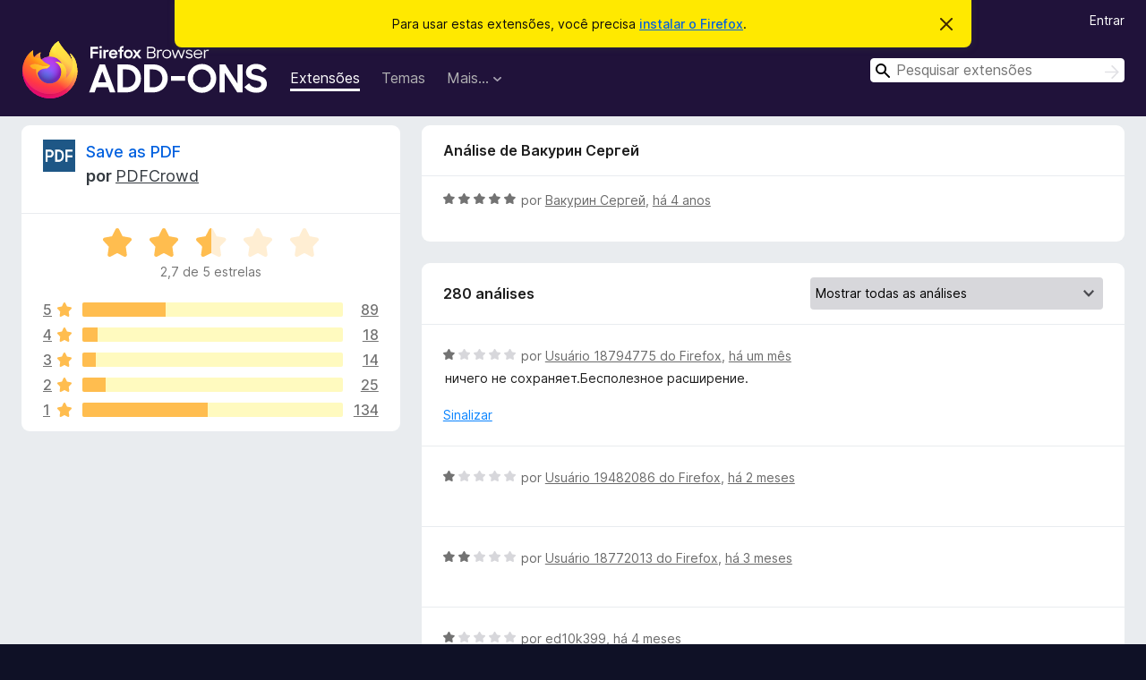

--- FILE ---
content_type: text/html; charset=utf-8
request_url: https://addons.mozilla.org/pt-BR/firefox/addon/save-as-pdf/reviews/1822028/?utm_content=search&utm_medium=referral&utm_source=addons.mozilla.org
body_size: 10078
content:
<!DOCTYPE html>
<html lang="pt-BR" dir="ltr"><head><title data-react-helmet="true">Análises de Save as PDF – Extensões para o Firefox (pt-BR)</title><meta charSet="utf-8"/><meta name="viewport" content="width=device-width, initial-scale=1"/><link href="/static-frontend/Inter-roman-subset-en_de_fr_ru_es_pt_pl_it.var.2ce5ad921c3602b1e5370b3c86033681.woff2" crossorigin="anonymous" rel="preload" as="font" type="font/woff2"/><link href="/static-frontend/amo-2c9b371cc4de1aad916e.css" integrity="sha512-xpIl0TE0BdHR7KIMx6yfLd2kiIdWqrmXT81oEQ2j3ierwSeZB5WzmlhM7zJEHvI5XqPZYwMlGu/Pk0f13trpzQ==" crossorigin="anonymous" rel="stylesheet" type="text/css"/><meta data-react-helmet="true" name="description" content="Análises e avaliações do Save as PDF. Descubra o que os outros usuários pensam sobre o Save as PDF e adicione esta extensão ao seu navegador Firefox."/><meta data-react-helmet="true" name="robots" content="noindex, follow"/><link rel="shortcut icon" href="/favicon.ico?v=3"/><link data-react-helmet="true" title="Extensões do Firefox" rel="search" type="application/opensearchdescription+xml" href="/pt-BR/firefox/opensearch.xml"/></head><body><div id="react-view"><div class="Page-amo"><header class="Header"><div class="Notice Notice-warning GetFirefoxBanner Notice-dismissible"><div class="Notice-icon"></div><div class="Notice-column"><div class="Notice-content"><p class="Notice-text"><span class="GetFirefoxBanner-content">Para usar estas extensões, você precisa <a class="Button Button--none GetFirefoxBanner-button" href="https://www.mozilla.org/firefox/download/thanks/?s=direct&amp;utm_campaign=amo-fx-cta&amp;utm_content=banner-download-button&amp;utm_medium=referral&amp;utm_source=addons.mozilla.org">instalar o Firefox</a>.</span></p></div></div><div class="Notice-dismisser"><button class="Button Button--none Notice-dismisser-button" type="submit"><span class="Icon Icon-inline-content IconXMark Notice-dismisser-icon"><span class="visually-hidden">Descartar este aviso</span><svg class="IconXMark-svg" version="1.1" xmlns="http://www.w3.org/2000/svg" xmlns:xlink="http://www.w3.org/1999/xlink"><g class="IconXMark-path" transform="translate(-1.000000, -1.000000)" fill="#0C0C0D"><path d="M1.293,2.707 C1.03304342,2.45592553 0.928787403,2.08412211 1.02030284,1.73449268 C1.11181828,1.38486324 1.38486324,1.11181828 1.73449268,1.02030284 C2.08412211,0.928787403 2.45592553,1.03304342 2.707,1.293 L8,6.586 L13.293,1.293 C13.5440745,1.03304342 13.9158779,0.928787403 14.2655073,1.02030284 C14.6151368,1.11181828 14.8881817,1.38486324 14.9796972,1.73449268 C15.0712126,2.08412211 14.9669566,2.45592553 14.707,2.707 L9.414,8 L14.707,13.293 C15.0859722,13.6853789 15.0805524,14.3090848 14.6948186,14.6948186 C14.3090848,15.0805524 13.6853789,15.0859722 13.293,14.707 L8,9.414 L2.707,14.707 C2.31462111,15.0859722 1.69091522,15.0805524 1.30518142,14.6948186 C0.919447626,14.3090848 0.91402779,13.6853789 1.293,13.293 L6.586,8 L1.293,2.707 Z"></path></g></svg></span></button></div></div><div class="Header-wrapper"><div class="Header-content"><a class="Header-title" href="/pt-BR/firefox/"><span class="visually-hidden">Extensões do Navegador Firefox</span></a></div><ul class="SectionLinks Header-SectionLinks"><li><a class="SectionLinks-link SectionLinks-link-extension SectionLinks-link--active" href="/pt-BR/firefox/extensions/">Extensões</a></li><li><a class="SectionLinks-link SectionLinks-link-theme" href="/pt-BR/firefox/themes/">Temas</a></li><li><div class="DropdownMenu SectionLinks-link SectionLinks-dropdown"><button class="DropdownMenu-button" title="Mais…" type="button" aria-haspopup="true"><span class="DropdownMenu-button-text">Mais…</span><span class="Icon Icon-inverted-caret"></span></button><ul class="DropdownMenu-items" aria-hidden="true" aria-label="submenu"><li class="DropdownMenuItem DropdownMenuItem-section SectionLinks-subheader">Firefox</li><li class="DropdownMenuItem DropdownMenuItem-link"><a class="SectionLinks-dropdownlink" href="/pt-BR/firefox/language-tools/">Dicionários e Pacotes de Idioma</a></li><li class="DropdownMenuItem DropdownMenuItem-section SectionLinks-subheader">Outros navegadores</li><li class="DropdownMenuItem DropdownMenuItem-link"><a class="SectionLinks-clientApp-android" data-clientapp="android" href="/pt-BR/android/">Extensões para Android</a></li></ul></div></li></ul><div class="Header-user-and-external-links"><a class="Button Button--none Header-authenticate-button Header-button Button--micro" href="#login">Entrar</a></div><form action="/pt-BR/firefox/search/" class="SearchForm Header-search-form Header-search-form--desktop" method="GET" data-no-csrf="true" role="search"><div class="AutoSearchInput"><label class="AutoSearchInput-label visually-hidden" for="AutoSearchInput-q">Pesquisar</label><div class="AutoSearchInput-search-box"><span class="Icon Icon-magnifying-glass AutoSearchInput-icon-magnifying-glass"></span><div role="combobox" aria-haspopup="listbox" aria-owns="react-autowhatever-1" aria-expanded="false"><input type="search" autoComplete="off" aria-autocomplete="list" aria-controls="react-autowhatever-1" class="AutoSearchInput-query" id="AutoSearchInput-q" maxLength="100" minLength="2" name="q" placeholder="Pesquisar extensões" value=""/><div id="react-autowhatever-1" role="listbox"></div></div><button class="AutoSearchInput-submit-button" type="submit"><span class="visually-hidden">Pesquisar</span><span class="Icon Icon-arrow"></span></button></div></div></form></div></header><div class="Page-content"><div class="Page Page-not-homepage"><div class="AppBanner"></div><div class="AddonReviewList AddonReviewList--extension"><section class="Card AddonSummaryCard Card--no-footer"><header class="Card-header"><div class="Card-header-text"><div class="AddonSummaryCard-header"><div class="AddonSummaryCard-header-icon"><a href="/pt-BR/firefox/addon/save-as-pdf/?utm_content=search&amp;utm_medium=referral&amp;utm_source=addons.mozilla.org"><img class="AddonSummaryCard-header-icon-image" src="https://addons.mozilla.org/user-media/addon_icons/220/220850-64.png?modified=43683b68" alt="Ícone da extensão"/></a></div><div class="AddonSummaryCard-header-text"><h1 class="visually-hidden">Análises de Save as PDF</h1><h1 class="AddonTitle"><a href="/pt-BR/firefox/addon/save-as-pdf/?utm_content=search&amp;utm_medium=referral&amp;utm_source=addons.mozilla.org">Save as PDF</a><span class="AddonTitle-author"> <!-- -->por<!-- --> <a href="/pt-BR/firefox/user/5437803/">PDFCrowd</a></span></h1></div></div></div></header><div class="Card-contents"><div class="AddonSummaryCard-overallRatingStars"><div class="Rating Rating--large Rating--yellowStars" title="Avaliado em 2,7 de 5"><div class="Rating-star Rating-rating-1 Rating-selected-star" title="Avaliado em 2,7 de 5"></div><div class="Rating-star Rating-rating-2 Rating-selected-star" title="Avaliado em 2,7 de 5"></div><div class="Rating-star Rating-rating-3 Rating-half-star" title="Avaliado em 2,7 de 5"></div><div class="Rating-star Rating-rating-4" title="Avaliado em 2,7 de 5"></div><div class="Rating-star Rating-rating-5" title="Avaliado em 2,7 de 5"></div><span class="visually-hidden">Avaliado em 2,7 de 5</span></div><div class="AddonSummaryCard-addonAverage">2,7 de 5 estrelas</div></div><div class="RatingsByStar"><div class="RatingsByStar-graph"><a class="RatingsByStar-row" rel="nofollow" title="Ler todas as 89 avaliações de cinco estrelas" href="/pt-BR/firefox/addon/save-as-pdf/reviews/?score=5&amp;utm_content=search&amp;utm_medium=referral&amp;utm_source=addons.mozilla.org"><div class="RatingsByStar-star">5<span class="Icon Icon-star-yellow"></span></div></a><a class="RatingsByStar-row" rel="nofollow" title="Ler todas as 89 avaliações de cinco estrelas" href="/pt-BR/firefox/addon/save-as-pdf/reviews/?score=5&amp;utm_content=search&amp;utm_medium=referral&amp;utm_source=addons.mozilla.org"><div class="RatingsByStar-barContainer"><div class="RatingsByStar-bar RatingsByStar-barFrame"><div class="RatingsByStar-bar RatingsByStar-barValue RatingsByStar-barValue--32pct RatingsByStar-partialBar"></div></div></div></a><a class="RatingsByStar-row" rel="nofollow" title="Ler todas as 89 avaliações de cinco estrelas" href="/pt-BR/firefox/addon/save-as-pdf/reviews/?score=5&amp;utm_content=search&amp;utm_medium=referral&amp;utm_source=addons.mozilla.org"><div class="RatingsByStar-count">89</div></a><a class="RatingsByStar-row" rel="nofollow" title="Ler todas as 18 avaliações de quatro estrelas" href="/pt-BR/firefox/addon/save-as-pdf/reviews/?score=4&amp;utm_content=search&amp;utm_medium=referral&amp;utm_source=addons.mozilla.org"><div class="RatingsByStar-star">4<span class="Icon Icon-star-yellow"></span></div></a><a class="RatingsByStar-row" rel="nofollow" title="Ler todas as 18 avaliações de quatro estrelas" href="/pt-BR/firefox/addon/save-as-pdf/reviews/?score=4&amp;utm_content=search&amp;utm_medium=referral&amp;utm_source=addons.mozilla.org"><div class="RatingsByStar-barContainer"><div class="RatingsByStar-bar RatingsByStar-barFrame"><div class="RatingsByStar-bar RatingsByStar-barValue RatingsByStar-barValue--6pct RatingsByStar-partialBar"></div></div></div></a><a class="RatingsByStar-row" rel="nofollow" title="Ler todas as 18 avaliações de quatro estrelas" href="/pt-BR/firefox/addon/save-as-pdf/reviews/?score=4&amp;utm_content=search&amp;utm_medium=referral&amp;utm_source=addons.mozilla.org"><div class="RatingsByStar-count">18</div></a><a class="RatingsByStar-row" rel="nofollow" title="Ler todas as 14 avaliações de três estrelas" href="/pt-BR/firefox/addon/save-as-pdf/reviews/?score=3&amp;utm_content=search&amp;utm_medium=referral&amp;utm_source=addons.mozilla.org"><div class="RatingsByStar-star">3<span class="Icon Icon-star-yellow"></span></div></a><a class="RatingsByStar-row" rel="nofollow" title="Ler todas as 14 avaliações de três estrelas" href="/pt-BR/firefox/addon/save-as-pdf/reviews/?score=3&amp;utm_content=search&amp;utm_medium=referral&amp;utm_source=addons.mozilla.org"><div class="RatingsByStar-barContainer"><div class="RatingsByStar-bar RatingsByStar-barFrame"><div class="RatingsByStar-bar RatingsByStar-barValue RatingsByStar-barValue--5pct RatingsByStar-partialBar"></div></div></div></a><a class="RatingsByStar-row" rel="nofollow" title="Ler todas as 14 avaliações de três estrelas" href="/pt-BR/firefox/addon/save-as-pdf/reviews/?score=3&amp;utm_content=search&amp;utm_medium=referral&amp;utm_source=addons.mozilla.org"><div class="RatingsByStar-count">14</div></a><a class="RatingsByStar-row" rel="nofollow" title="Ler todas as 25 avaliações de duas estrelas" href="/pt-BR/firefox/addon/save-as-pdf/reviews/?score=2&amp;utm_content=search&amp;utm_medium=referral&amp;utm_source=addons.mozilla.org"><div class="RatingsByStar-star">2<span class="Icon Icon-star-yellow"></span></div></a><a class="RatingsByStar-row" rel="nofollow" title="Ler todas as 25 avaliações de duas estrelas" href="/pt-BR/firefox/addon/save-as-pdf/reviews/?score=2&amp;utm_content=search&amp;utm_medium=referral&amp;utm_source=addons.mozilla.org"><div class="RatingsByStar-barContainer"><div class="RatingsByStar-bar RatingsByStar-barFrame"><div class="RatingsByStar-bar RatingsByStar-barValue RatingsByStar-barValue--9pct RatingsByStar-partialBar"></div></div></div></a><a class="RatingsByStar-row" rel="nofollow" title="Ler todas as 25 avaliações de duas estrelas" href="/pt-BR/firefox/addon/save-as-pdf/reviews/?score=2&amp;utm_content=search&amp;utm_medium=referral&amp;utm_source=addons.mozilla.org"><div class="RatingsByStar-count">25</div></a><a class="RatingsByStar-row" rel="nofollow" title="Ler todas as 134 avaliações de uma estrela" href="/pt-BR/firefox/addon/save-as-pdf/reviews/?score=1&amp;utm_content=search&amp;utm_medium=referral&amp;utm_source=addons.mozilla.org"><div class="RatingsByStar-star">1<span class="Icon Icon-star-yellow"></span></div></a><a class="RatingsByStar-row" rel="nofollow" title="Ler todas as 134 avaliações de uma estrela" href="/pt-BR/firefox/addon/save-as-pdf/reviews/?score=1&amp;utm_content=search&amp;utm_medium=referral&amp;utm_source=addons.mozilla.org"><div class="RatingsByStar-barContainer"><div class="RatingsByStar-bar RatingsByStar-barFrame"><div class="RatingsByStar-bar RatingsByStar-barValue RatingsByStar-barValue--48pct RatingsByStar-partialBar"></div></div></div></a><a class="RatingsByStar-row" rel="nofollow" title="Ler todas as 134 avaliações de uma estrela" href="/pt-BR/firefox/addon/save-as-pdf/reviews/?score=1&amp;utm_content=search&amp;utm_medium=referral&amp;utm_source=addons.mozilla.org"><div class="RatingsByStar-count">134</div></a></div></div></div></section><div class="AddonReviewList-reviews"><div class="FeaturedAddonReview"><section class="Card FeaturedAddonReview-card Card--no-footer"><header class="Card-header"><div class="Card-header-text">Análise de Вакурин Сергей</div></header><div class="Card-contents"><div class="AddonReviewCard AddonReviewCard-ratingOnly AddonReviewCard-viewOnly"><div class="AddonReviewCard-container"><div class="UserReview"><div class="UserReview-byLine"><div class="Rating Rating--small" title="Avaliado em 5 de 5"><div class="Rating-star Rating-rating-1 Rating-selected-star" title="Avaliado em 5 de 5"></div><div class="Rating-star Rating-rating-2 Rating-selected-star" title="Avaliado em 5 de 5"></div><div class="Rating-star Rating-rating-3 Rating-selected-star" title="Avaliado em 5 de 5"></div><div class="Rating-star Rating-rating-4 Rating-selected-star" title="Avaliado em 5 de 5"></div><div class="Rating-star Rating-rating-5 Rating-selected-star" title="Avaliado em 5 de 5"></div><span class="visually-hidden">Avaliado em 5 de 5</span></div><span class="AddonReviewCard-authorByLine">por <a href="/pt-BR/firefox/user/15617099/">Вакурин Сергей</a>, <a title="24 de mar de 2022 às 08:48" href="/pt-BR/firefox/addon/save-as-pdf/reviews/1822028/?utm_content=search&amp;utm_medium=referral&amp;utm_source=addons.mozilla.org">há 4 anos</a></span></div><section class="Card ShowMoreCard UserReview-body UserReview-emptyBody ShowMoreCard--expanded Card--no-style Card--no-header Card--no-footer"><div class="Card-contents"><div class="ShowMoreCard-contents"><div></div></div></div></section><div class="AddonReviewCard-allControls"></div></div></div></div></div></section></div><section class="Card CardList AddonReviewList-reviews-listing"><header class="Card-header"><div class="Card-header-text"><div class="AddonReviewList-cardListHeader"><div class="AddonReviewList-reviewCount">280 análises</div><div class="AddonReviewList-filterByScore"><select class="Select AddonReviewList-filterByScoreSelector"><option value="SHOW_ALL_REVIEWS" selected="">Mostrar todas as análises</option><option value="5">Mostrar somente análises de cinco estrelas</option><option value="4">Mostrar somente análises de quatro estrelas</option><option value="3">Mostrar somente análises de três estrelas</option><option value="2">Mostrar somente análises de duas estrelas</option><option value="1">Mostrar somente análises de uma estrela</option></select></div></div></div></header><div class="Card-contents"><ul><li><div class="AddonReviewCard AddonReviewCard-viewOnly"><div class="AddonReviewCard-container"><div class="UserReview"><div class="UserReview-byLine"><div class="Rating Rating--small" title="Avaliado em 1 de 5"><div class="Rating-star Rating-rating-1 Rating-selected-star" title="Avaliado em 1 de 5"></div><div class="Rating-star Rating-rating-2" title="Avaliado em 1 de 5"></div><div class="Rating-star Rating-rating-3" title="Avaliado em 1 de 5"></div><div class="Rating-star Rating-rating-4" title="Avaliado em 1 de 5"></div><div class="Rating-star Rating-rating-5" title="Avaliado em 1 de 5"></div><span class="visually-hidden">Avaliado em 1 de 5</span></div><span class="AddonReviewCard-authorByLine">por <a href="/pt-BR/firefox/user/18794775/">Usuário 18794775 do Firefox</a>, <a title="11 de dez de 2025 às 08:36" href="/pt-BR/firefox/addon/save-as-pdf/reviews/2542546/?utm_content=search&amp;utm_medium=referral&amp;utm_source=addons.mozilla.org">há um mês</a></span></div><section class="Card ShowMoreCard UserReview-body ShowMoreCard--expanded Card--no-style Card--no-header Card--no-footer"><div class="Card-contents"><div class="ShowMoreCard-contents"><div>ничего не сохраняет.Бесполезное расширение.</div></div></div></section><div class="AddonReviewCard-allControls"><div><button aria-describedby="flag-review-TooltipMenu" class="TooltipMenu-opener AddonReviewCard-control FlagReviewMenu-menu" title="Sinalizar esta análise" type="button">Sinalizar</button></div></div></div></div></div></li><li><div class="AddonReviewCard AddonReviewCard-ratingOnly AddonReviewCard-viewOnly"><div class="AddonReviewCard-container"><div class="UserReview"><div class="UserReview-byLine"><div class="Rating Rating--small" title="Avaliado em 1 de 5"><div class="Rating-star Rating-rating-1 Rating-selected-star" title="Avaliado em 1 de 5"></div><div class="Rating-star Rating-rating-2" title="Avaliado em 1 de 5"></div><div class="Rating-star Rating-rating-3" title="Avaliado em 1 de 5"></div><div class="Rating-star Rating-rating-4" title="Avaliado em 1 de 5"></div><div class="Rating-star Rating-rating-5" title="Avaliado em 1 de 5"></div><span class="visually-hidden">Avaliado em 1 de 5</span></div><span class="AddonReviewCard-authorByLine">por <a href="/pt-BR/firefox/user/19482086/">Usuário 19482086 do Firefox</a>, <a title="23 de nov de 2025 às 14:32" href="/pt-BR/firefox/addon/save-as-pdf/reviews/2537861/?utm_content=search&amp;utm_medium=referral&amp;utm_source=addons.mozilla.org">há 2 meses</a></span></div><section class="Card ShowMoreCard UserReview-body UserReview-emptyBody ShowMoreCard--expanded Card--no-style Card--no-header Card--no-footer"><div class="Card-contents"><div class="ShowMoreCard-contents"><div></div></div></div></section><div class="AddonReviewCard-allControls"></div></div></div></div></li><li><div class="AddonReviewCard AddonReviewCard-ratingOnly AddonReviewCard-viewOnly"><div class="AddonReviewCard-container"><div class="UserReview"><div class="UserReview-byLine"><div class="Rating Rating--small" title="Avaliado em 2 de 5"><div class="Rating-star Rating-rating-1 Rating-selected-star" title="Avaliado em 2 de 5"></div><div class="Rating-star Rating-rating-2 Rating-selected-star" title="Avaliado em 2 de 5"></div><div class="Rating-star Rating-rating-3" title="Avaliado em 2 de 5"></div><div class="Rating-star Rating-rating-4" title="Avaliado em 2 de 5"></div><div class="Rating-star Rating-rating-5" title="Avaliado em 2 de 5"></div><span class="visually-hidden">Avaliado em 2 de 5</span></div><span class="AddonReviewCard-authorByLine">por <a href="/pt-BR/firefox/user/18772013/">Usuário 18772013 do Firefox</a>, <a title="3 de nov de 2025 às 10:25" href="/pt-BR/firefox/addon/save-as-pdf/reviews/2532582/?utm_content=search&amp;utm_medium=referral&amp;utm_source=addons.mozilla.org">há 3 meses</a></span></div><section class="Card ShowMoreCard UserReview-body UserReview-emptyBody ShowMoreCard--expanded Card--no-style Card--no-header Card--no-footer"><div class="Card-contents"><div class="ShowMoreCard-contents"><div></div></div></div></section><div class="AddonReviewCard-allControls"></div></div></div></div></li><li><div class="AddonReviewCard AddonReviewCard-ratingOnly AddonReviewCard-viewOnly"><div class="AddonReviewCard-container"><div class="UserReview"><div class="UserReview-byLine"><div class="Rating Rating--small" title="Avaliado em 1 de 5"><div class="Rating-star Rating-rating-1 Rating-selected-star" title="Avaliado em 1 de 5"></div><div class="Rating-star Rating-rating-2" title="Avaliado em 1 de 5"></div><div class="Rating-star Rating-rating-3" title="Avaliado em 1 de 5"></div><div class="Rating-star Rating-rating-4" title="Avaliado em 1 de 5"></div><div class="Rating-star Rating-rating-5" title="Avaliado em 1 de 5"></div><span class="visually-hidden">Avaliado em 1 de 5</span></div><span class="AddonReviewCard-authorByLine">por <a href="/pt-BR/firefox/user/13405517/">ed10k399</a>, <a title="12 de set de 2025 às 02:15" href="/pt-BR/firefox/addon/save-as-pdf/reviews/2515813/?utm_content=search&amp;utm_medium=referral&amp;utm_source=addons.mozilla.org">há 4 meses</a></span></div><section class="Card ShowMoreCard UserReview-body UserReview-emptyBody ShowMoreCard--expanded Card--no-style Card--no-header Card--no-footer"><div class="Card-contents"><div class="ShowMoreCard-contents"><div></div></div></div></section><div class="AddonReviewCard-allControls"></div></div></div></div></li><li><div class="AddonReviewCard AddonReviewCard-viewOnly"><div class="AddonReviewCard-container"><div class="UserReview"><div class="UserReview-byLine"><div class="Rating Rating--small" title="Avaliado em 1 de 5"><div class="Rating-star Rating-rating-1 Rating-selected-star" title="Avaliado em 1 de 5"></div><div class="Rating-star Rating-rating-2" title="Avaliado em 1 de 5"></div><div class="Rating-star Rating-rating-3" title="Avaliado em 1 de 5"></div><div class="Rating-star Rating-rating-4" title="Avaliado em 1 de 5"></div><div class="Rating-star Rating-rating-5" title="Avaliado em 1 de 5"></div><span class="visually-hidden">Avaliado em 1 de 5</span></div><span class="AddonReviewCard-authorByLine">por <a href="/pt-BR/firefox/user/19080588/">Usuário 19080588 do Firefox</a>, <a title="23 de jun de 2025 às 16:40" href="/pt-BR/firefox/addon/save-as-pdf/reviews/2264867/?utm_content=search&amp;utm_medium=referral&amp;utm_source=addons.mozilla.org">há 7 meses</a></span></div><section class="Card ShowMoreCard UserReview-body ShowMoreCard--expanded Card--no-style Card--no-header Card--no-footer"><div class="Card-contents"><div class="ShowMoreCard-contents"><div>Includes AI garbage not mentioned on the page</div></div></div></section><div class="AddonReviewCard-allControls"><div><button aria-describedby="flag-review-TooltipMenu" class="TooltipMenu-opener AddonReviewCard-control FlagReviewMenu-menu" title="Sinalizar esta análise" type="button">Sinalizar</button></div></div></div></div></div></li><li><div class="AddonReviewCard AddonReviewCard-ratingOnly AddonReviewCard-viewOnly"><div class="AddonReviewCard-container"><div class="UserReview"><div class="UserReview-byLine"><div class="Rating Rating--small" title="Avaliado em 1 de 5"><div class="Rating-star Rating-rating-1 Rating-selected-star" title="Avaliado em 1 de 5"></div><div class="Rating-star Rating-rating-2" title="Avaliado em 1 de 5"></div><div class="Rating-star Rating-rating-3" title="Avaliado em 1 de 5"></div><div class="Rating-star Rating-rating-4" title="Avaliado em 1 de 5"></div><div class="Rating-star Rating-rating-5" title="Avaliado em 1 de 5"></div><span class="visually-hidden">Avaliado em 1 de 5</span></div><span class="AddonReviewCard-authorByLine">por <a href="/pt-BR/firefox/user/18654621/">M***</a>, <a title="12 de jun de 2025 às 16:57" href="/pt-BR/firefox/addon/save-as-pdf/reviews/2245369/?utm_content=search&amp;utm_medium=referral&amp;utm_source=addons.mozilla.org">há 7 meses</a></span></div><section class="Card ShowMoreCard UserReview-body UserReview-emptyBody ShowMoreCard--expanded Card--no-style Card--no-header Card--no-footer"><div class="Card-contents"><div class="ShowMoreCard-contents"><div></div></div></div></section><div class="AddonReviewCard-allControls"></div></div></div></div></li><li><div class="AddonReviewCard AddonReviewCard-viewOnly"><div class="AddonReviewCard-container"><div class="UserReview"><div class="UserReview-byLine"><div class="Rating Rating--small" title="Avaliado em 5 de 5"><div class="Rating-star Rating-rating-1 Rating-selected-star" title="Avaliado em 5 de 5"></div><div class="Rating-star Rating-rating-2 Rating-selected-star" title="Avaliado em 5 de 5"></div><div class="Rating-star Rating-rating-3 Rating-selected-star" title="Avaliado em 5 de 5"></div><div class="Rating-star Rating-rating-4 Rating-selected-star" title="Avaliado em 5 de 5"></div><div class="Rating-star Rating-rating-5 Rating-selected-star" title="Avaliado em 5 de 5"></div><span class="visually-hidden">Avaliado em 5 de 5</span></div><span class="AddonReviewCard-authorByLine">por <a href="/pt-BR/firefox/user/16566164/">Martin</a>, <a title="16 de mai de 2025 às 22:47" href="/pt-BR/firefox/addon/save-as-pdf/reviews/2230299/?utm_content=search&amp;utm_medium=referral&amp;utm_source=addons.mozilla.org">há 8 meses</a></span></div><section class="Card ShowMoreCard UserReview-body ShowMoreCard--expanded Card--no-style Card--no-header Card--no-footer"><div class="Card-contents"><div class="ShowMoreCard-contents"><div>05/2025 works very fine!!</div></div></div></section><div class="AddonReviewCard-allControls"><div><button aria-describedby="flag-review-TooltipMenu" class="TooltipMenu-opener AddonReviewCard-control FlagReviewMenu-menu" title="Sinalizar esta análise" type="button">Sinalizar</button></div></div></div></div></div></li><li><div class="AddonReviewCard AddonReviewCard-ratingOnly AddonReviewCard-viewOnly"><div class="AddonReviewCard-container"><div class="UserReview"><div class="UserReview-byLine"><div class="Rating Rating--small" title="Avaliado em 5 de 5"><div class="Rating-star Rating-rating-1 Rating-selected-star" title="Avaliado em 5 de 5"></div><div class="Rating-star Rating-rating-2 Rating-selected-star" title="Avaliado em 5 de 5"></div><div class="Rating-star Rating-rating-3 Rating-selected-star" title="Avaliado em 5 de 5"></div><div class="Rating-star Rating-rating-4 Rating-selected-star" title="Avaliado em 5 de 5"></div><div class="Rating-star Rating-rating-5 Rating-selected-star" title="Avaliado em 5 de 5"></div><span class="visually-hidden">Avaliado em 5 de 5</span></div><span class="AddonReviewCard-authorByLine">por <a href="/pt-BR/firefox/user/15932474/">Sauron</a>, <a title="13 de mai de 2025 às 18:57" href="/pt-BR/firefox/addon/save-as-pdf/reviews/2229194/?utm_content=search&amp;utm_medium=referral&amp;utm_source=addons.mozilla.org">há 8 meses</a></span></div><section class="Card ShowMoreCard UserReview-body UserReview-emptyBody ShowMoreCard--expanded Card--no-style Card--no-header Card--no-footer"><div class="Card-contents"><div class="ShowMoreCard-contents"><div></div></div></div></section><div class="AddonReviewCard-allControls"></div></div></div></div></li><li><div class="AddonReviewCard AddonReviewCard-viewOnly"><div class="AddonReviewCard-container"><div class="UserReview"><div class="UserReview-byLine"><div class="Rating Rating--small" title="Avaliado em 1 de 5"><div class="Rating-star Rating-rating-1 Rating-selected-star" title="Avaliado em 1 de 5"></div><div class="Rating-star Rating-rating-2" title="Avaliado em 1 de 5"></div><div class="Rating-star Rating-rating-3" title="Avaliado em 1 de 5"></div><div class="Rating-star Rating-rating-4" title="Avaliado em 1 de 5"></div><div class="Rating-star Rating-rating-5" title="Avaliado em 1 de 5"></div><span class="visually-hidden">Avaliado em 1 de 5</span></div><span class="AddonReviewCard-authorByLine">por <a href="/pt-BR/firefox/user/18968259/">Gwar</a>, <a title="30 de abr de 2025 às 21:06" href="/pt-BR/firefox/addon/save-as-pdf/reviews/2224674/?utm_content=search&amp;utm_medium=referral&amp;utm_source=addons.mozilla.org">há 9 meses</a></span></div><section class="Card ShowMoreCard UserReview-body ShowMoreCard--expanded Card--no-style Card--no-header Card--no-footer"><div class="Card-contents"><div class="ShowMoreCard-contents"><div>(Apr 2020) Like so many of these PDF addons they simply don't work. This one just saves a blank single page as a pdf. Even if the page your looking at you could scroll down and say has 5 pages of content it saves only a single blank page.</div></div></div></section><div class="AddonReviewCard-allControls"><div><button aria-describedby="flag-review-TooltipMenu" class="TooltipMenu-opener AddonReviewCard-control FlagReviewMenu-menu" title="Sinalizar esta análise" type="button">Sinalizar</button></div></div></div></div></div></li><li><div class="AddonReviewCard AddonReviewCard-ratingOnly AddonReviewCard-viewOnly"><div class="AddonReviewCard-container"><div class="UserReview"><div class="UserReview-byLine"><div class="Rating Rating--small" title="Avaliado em 1 de 5"><div class="Rating-star Rating-rating-1 Rating-selected-star" title="Avaliado em 1 de 5"></div><div class="Rating-star Rating-rating-2" title="Avaliado em 1 de 5"></div><div class="Rating-star Rating-rating-3" title="Avaliado em 1 de 5"></div><div class="Rating-star Rating-rating-4" title="Avaliado em 1 de 5"></div><div class="Rating-star Rating-rating-5" title="Avaliado em 1 de 5"></div><span class="visually-hidden">Avaliado em 1 de 5</span></div><span class="AddonReviewCard-authorByLine">por <a href="/pt-BR/firefox/user/12654620/">Usuário 12654620 do Firefox</a>, <a title="10 de abr de 2025 às 14:40" href="/pt-BR/firefox/addon/save-as-pdf/reviews/2212603/?utm_content=search&amp;utm_medium=referral&amp;utm_source=addons.mozilla.org">há 9 meses</a></span></div><section class="Card ShowMoreCard UserReview-body UserReview-emptyBody ShowMoreCard--expanded Card--no-style Card--no-header Card--no-footer"><div class="Card-contents"><div class="ShowMoreCard-contents"><div></div></div></div></section><div class="AddonReviewCard-allControls"></div></div></div></div></li><li><div class="AddonReviewCard AddonReviewCard-viewOnly"><div class="AddonReviewCard-container"><div class="UserReview"><div class="UserReview-byLine"><div class="Rating Rating--small" title="Avaliado em 5 de 5"><div class="Rating-star Rating-rating-1 Rating-selected-star" title="Avaliado em 5 de 5"></div><div class="Rating-star Rating-rating-2 Rating-selected-star" title="Avaliado em 5 de 5"></div><div class="Rating-star Rating-rating-3 Rating-selected-star" title="Avaliado em 5 de 5"></div><div class="Rating-star Rating-rating-4 Rating-selected-star" title="Avaliado em 5 de 5"></div><div class="Rating-star Rating-rating-5 Rating-selected-star" title="Avaliado em 5 de 5"></div><span class="visually-hidden">Avaliado em 5 de 5</span></div><span class="AddonReviewCard-authorByLine">por <a href="/pt-BR/firefox/user/18888121/">Jacques</a>, <a title="22 de mar de 2025 às 05:52" href="/pt-BR/firefox/addon/save-as-pdf/reviews/2198583/?utm_content=search&amp;utm_medium=referral&amp;utm_source=addons.mozilla.org">há 10 meses</a></span></div><section class="Card ShowMoreCard UserReview-body ShowMoreCard--expanded Card--no-style Card--no-header Card--no-footer"><div class="Card-contents"><div class="ShowMoreCard-contents"><div>Excellent browser extension to quickly convert a webpage to PDF. Works well with Mozilla Thunderbird.</div></div></div></section><div class="AddonReviewCard-allControls"><div><button aria-describedby="flag-review-TooltipMenu" class="TooltipMenu-opener AddonReviewCard-control FlagReviewMenu-menu" title="Sinalizar esta análise" type="button">Sinalizar</button></div></div></div></div></div></li><li><div class="AddonReviewCard AddonReviewCard-viewOnly"><div class="AddonReviewCard-container"><div class="UserReview"><div class="UserReview-byLine"><div class="Rating Rating--small" title="Avaliado em 1 de 5"><div class="Rating-star Rating-rating-1 Rating-selected-star" title="Avaliado em 1 de 5"></div><div class="Rating-star Rating-rating-2" title="Avaliado em 1 de 5"></div><div class="Rating-star Rating-rating-3" title="Avaliado em 1 de 5"></div><div class="Rating-star Rating-rating-4" title="Avaliado em 1 de 5"></div><div class="Rating-star Rating-rating-5" title="Avaliado em 1 de 5"></div><span class="visually-hidden">Avaliado em 1 de 5</span></div><span class="AddonReviewCard-authorByLine">por <a href="/pt-BR/firefox/user/18884346/">inferno</a>, <a title="15 de mar de 2025 às 11:07" href="/pt-BR/firefox/addon/save-as-pdf/reviews/2193073/?utm_content=search&amp;utm_medium=referral&amp;utm_source=addons.mozilla.org">há 10 meses</a></span></div><section class="Card ShowMoreCard UserReview-body ShowMoreCard--expanded Card--no-style Card--no-header Card--no-footer"><div class="Card-contents"><div class="ShowMoreCard-contents"><div>It totally sucks! there are no settings. absolutely. saves it to an unknown destination. when specifying a path, it creates a folder with this name, instead of saving it to the desired address. instead of the original background and styles, it saves with some kind of incomprehensible gradient, as a result of which the text on half of the page is not visible. And most importantly: limits on the number of saves!!! When the limit is reached, it offers a paid "pro" version!!! with such goofy functions??! Seriously???!</div></div></div></section><div class="AddonReviewCard-allControls"><div><button aria-describedby="flag-review-TooltipMenu" class="TooltipMenu-opener AddonReviewCard-control FlagReviewMenu-menu" title="Sinalizar esta análise" type="button">Sinalizar</button></div></div></div></div></div></li><li><div class="AddonReviewCard AddonReviewCard-ratingOnly AddonReviewCard-viewOnly"><div class="AddonReviewCard-container"><div class="UserReview"><div class="UserReview-byLine"><div class="Rating Rating--small" title="Avaliado em 1 de 5"><div class="Rating-star Rating-rating-1 Rating-selected-star" title="Avaliado em 1 de 5"></div><div class="Rating-star Rating-rating-2" title="Avaliado em 1 de 5"></div><div class="Rating-star Rating-rating-3" title="Avaliado em 1 de 5"></div><div class="Rating-star Rating-rating-4" title="Avaliado em 1 de 5"></div><div class="Rating-star Rating-rating-5" title="Avaliado em 1 de 5"></div><span class="visually-hidden">Avaliado em 1 de 5</span></div><span class="AddonReviewCard-authorByLine">por <a href="/pt-BR/firefox/user/13620031/">Usuário 13620031 do Firefox</a>, <a title="13 de mar de 2025 às 17:05" href="/pt-BR/firefox/addon/save-as-pdf/reviews/2191792/?utm_content=search&amp;utm_medium=referral&amp;utm_source=addons.mozilla.org">há 10 meses</a></span></div><section class="Card ShowMoreCard UserReview-body UserReview-emptyBody ShowMoreCard--expanded Card--no-style Card--no-header Card--no-footer"><div class="Card-contents"><div class="ShowMoreCard-contents"><div></div></div></div></section><div class="AddonReviewCard-allControls"></div></div></div></div></li><li><div class="AddonReviewCard AddonReviewCard-ratingOnly AddonReviewCard-viewOnly"><div class="AddonReviewCard-container"><div class="UserReview"><div class="UserReview-byLine"><div class="Rating Rating--small" title="Avaliado em 1 de 5"><div class="Rating-star Rating-rating-1 Rating-selected-star" title="Avaliado em 1 de 5"></div><div class="Rating-star Rating-rating-2" title="Avaliado em 1 de 5"></div><div class="Rating-star Rating-rating-3" title="Avaliado em 1 de 5"></div><div class="Rating-star Rating-rating-4" title="Avaliado em 1 de 5"></div><div class="Rating-star Rating-rating-5" title="Avaliado em 1 de 5"></div><span class="visually-hidden">Avaliado em 1 de 5</span></div><span class="AddonReviewCard-authorByLine">por <a href="/pt-BR/firefox/user/4581566/">ArXarian</a>, <a title="23 de fev de 2025 às 12:16" href="/pt-BR/firefox/addon/save-as-pdf/reviews/2180022/?utm_content=search&amp;utm_medium=referral&amp;utm_source=addons.mozilla.org">há um ano</a></span></div><section class="Card ShowMoreCard UserReview-body UserReview-emptyBody ShowMoreCard--expanded Card--no-style Card--no-header Card--no-footer"><div class="Card-contents"><div class="ShowMoreCard-contents"><div></div></div></div></section><div class="AddonReviewCard-allControls"></div></div></div></div></li><li><div class="AddonReviewCard AddonReviewCard-ratingOnly AddonReviewCard-viewOnly"><div class="AddonReviewCard-container"><div class="UserReview"><div class="UserReview-byLine"><div class="Rating Rating--small" title="Avaliado em 1 de 5"><div class="Rating-star Rating-rating-1 Rating-selected-star" title="Avaliado em 1 de 5"></div><div class="Rating-star Rating-rating-2" title="Avaliado em 1 de 5"></div><div class="Rating-star Rating-rating-3" title="Avaliado em 1 de 5"></div><div class="Rating-star Rating-rating-4" title="Avaliado em 1 de 5"></div><div class="Rating-star Rating-rating-5" title="Avaliado em 1 de 5"></div><span class="visually-hidden">Avaliado em 1 de 5</span></div><span class="AddonReviewCard-authorByLine">por <a href="/pt-BR/firefox/user/18803065/">Lastered</a>, <a title="5 de fev de 2025 às 00:32" href="/pt-BR/firefox/addon/save-as-pdf/reviews/2170257/?utm_content=search&amp;utm_medium=referral&amp;utm_source=addons.mozilla.org">há um ano</a></span></div><section class="Card ShowMoreCard UserReview-body UserReview-emptyBody ShowMoreCard--expanded Card--no-style Card--no-header Card--no-footer"><div class="Card-contents"><div class="ShowMoreCard-contents"><div></div></div></div></section><div class="AddonReviewCard-allControls"></div></div></div></div></li><li><div class="AddonReviewCard AddonReviewCard-ratingOnly AddonReviewCard-viewOnly"><div class="AddonReviewCard-container"><div class="UserReview"><div class="UserReview-byLine"><div class="Rating Rating--small" title="Avaliado em 1 de 5"><div class="Rating-star Rating-rating-1 Rating-selected-star" title="Avaliado em 1 de 5"></div><div class="Rating-star Rating-rating-2" title="Avaliado em 1 de 5"></div><div class="Rating-star Rating-rating-3" title="Avaliado em 1 de 5"></div><div class="Rating-star Rating-rating-4" title="Avaliado em 1 de 5"></div><div class="Rating-star Rating-rating-5" title="Avaliado em 1 de 5"></div><span class="visually-hidden">Avaliado em 1 de 5</span></div><span class="AddonReviewCard-authorByLine">por <a href="/pt-BR/firefox/user/18764688/">Bambino</a>, <a title="4 de jan de 2025 às 12:02" href="/pt-BR/firefox/addon/save-as-pdf/reviews/2156933/?utm_content=search&amp;utm_medium=referral&amp;utm_source=addons.mozilla.org">há um ano</a></span></div><section class="Card ShowMoreCard UserReview-body UserReview-emptyBody ShowMoreCard--expanded Card--no-style Card--no-header Card--no-footer"><div class="Card-contents"><div class="ShowMoreCard-contents"><div></div></div></div></section><div class="AddonReviewCard-allControls"></div></div></div></div></li><li><div class="AddonReviewCard AddonReviewCard-ratingOnly AddonReviewCard-viewOnly"><div class="AddonReviewCard-container"><div class="UserReview"><div class="UserReview-byLine"><div class="Rating Rating--small" title="Avaliado em 1 de 5"><div class="Rating-star Rating-rating-1 Rating-selected-star" title="Avaliado em 1 de 5"></div><div class="Rating-star Rating-rating-2" title="Avaliado em 1 de 5"></div><div class="Rating-star Rating-rating-3" title="Avaliado em 1 de 5"></div><div class="Rating-star Rating-rating-4" title="Avaliado em 1 de 5"></div><div class="Rating-star Rating-rating-5" title="Avaliado em 1 de 5"></div><span class="visually-hidden">Avaliado em 1 de 5</span></div><span class="AddonReviewCard-authorByLine">por <a href="/pt-BR/firefox/user/14618550/">Usuário 14618550 do Firefox</a>, <a title="3 de jan de 2025 às 16:04" href="/pt-BR/firefox/addon/save-as-pdf/reviews/2156529/?utm_content=search&amp;utm_medium=referral&amp;utm_source=addons.mozilla.org">há um ano</a></span></div><section class="Card ShowMoreCard UserReview-body UserReview-emptyBody ShowMoreCard--expanded Card--no-style Card--no-header Card--no-footer"><div class="Card-contents"><div class="ShowMoreCard-contents"><div></div></div></div></section><div class="AddonReviewCard-allControls"></div></div></div></div></li><li><div class="AddonReviewCard AddonReviewCard-ratingOnly AddonReviewCard-viewOnly"><div class="AddonReviewCard-container"><div class="UserReview"><div class="UserReview-byLine"><div class="Rating Rating--small" title="Avaliado em 1 de 5"><div class="Rating-star Rating-rating-1 Rating-selected-star" title="Avaliado em 1 de 5"></div><div class="Rating-star Rating-rating-2" title="Avaliado em 1 de 5"></div><div class="Rating-star Rating-rating-3" title="Avaliado em 1 de 5"></div><div class="Rating-star Rating-rating-4" title="Avaliado em 1 de 5"></div><div class="Rating-star Rating-rating-5" title="Avaliado em 1 de 5"></div><span class="visually-hidden">Avaliado em 1 de 5</span></div><span class="AddonReviewCard-authorByLine">por <a href="/pt-BR/firefox/user/18247714/">Usuário 18247714 do Firefox</a>, <a title="22 de nov de 2024 às 12:04" href="/pt-BR/firefox/addon/save-as-pdf/reviews/2138719/?utm_content=search&amp;utm_medium=referral&amp;utm_source=addons.mozilla.org">há um ano</a></span></div><section class="Card ShowMoreCard UserReview-body UserReview-emptyBody ShowMoreCard--expanded Card--no-style Card--no-header Card--no-footer"><div class="Card-contents"><div class="ShowMoreCard-contents"><div></div></div></div></section><div class="AddonReviewCard-allControls"></div></div></div></div></li><li><div class="AddonReviewCard AddonReviewCard-ratingOnly AddonReviewCard-viewOnly"><div class="AddonReviewCard-container"><div class="UserReview"><div class="UserReview-byLine"><div class="Rating Rating--small" title="Avaliado em 1 de 5"><div class="Rating-star Rating-rating-1 Rating-selected-star" title="Avaliado em 1 de 5"></div><div class="Rating-star Rating-rating-2" title="Avaliado em 1 de 5"></div><div class="Rating-star Rating-rating-3" title="Avaliado em 1 de 5"></div><div class="Rating-star Rating-rating-4" title="Avaliado em 1 de 5"></div><div class="Rating-star Rating-rating-5" title="Avaliado em 1 de 5"></div><span class="visually-hidden">Avaliado em 1 de 5</span></div><span class="AddonReviewCard-authorByLine">por <a href="/pt-BR/firefox/user/18644155/">KK</a>, <a title="18 de out de 2024 às 12:51" href="/pt-BR/firefox/addon/save-as-pdf/reviews/2126489/?utm_content=search&amp;utm_medium=referral&amp;utm_source=addons.mozilla.org">há um ano</a></span></div><section class="Card ShowMoreCard UserReview-body UserReview-emptyBody ShowMoreCard--expanded Card--no-style Card--no-header Card--no-footer"><div class="Card-contents"><div class="ShowMoreCard-contents"><div></div></div></div></section><div class="AddonReviewCard-allControls"></div></div></div></div></li><li><div class="AddonReviewCard AddonReviewCard-ratingOnly AddonReviewCard-viewOnly"><div class="AddonReviewCard-container"><div class="UserReview"><div class="UserReview-byLine"><div class="Rating Rating--small" title="Avaliado em 1 de 5"><div class="Rating-star Rating-rating-1 Rating-selected-star" title="Avaliado em 1 de 5"></div><div class="Rating-star Rating-rating-2" title="Avaliado em 1 de 5"></div><div class="Rating-star Rating-rating-3" title="Avaliado em 1 de 5"></div><div class="Rating-star Rating-rating-4" title="Avaliado em 1 de 5"></div><div class="Rating-star Rating-rating-5" title="Avaliado em 1 de 5"></div><span class="visually-hidden">Avaliado em 1 de 5</span></div><span class="AddonReviewCard-authorByLine">por <a href="/pt-BR/firefox/user/17437824/">manggakain</a>, <a title="18 de out de 2024 às 10:47" href="/pt-BR/firefox/addon/save-as-pdf/reviews/2126458/?utm_content=search&amp;utm_medium=referral&amp;utm_source=addons.mozilla.org">há um ano</a></span></div><section class="Card ShowMoreCard UserReview-body UserReview-emptyBody ShowMoreCard--expanded Card--no-style Card--no-header Card--no-footer"><div class="Card-contents"><div class="ShowMoreCard-contents"><div></div></div></div></section><div class="AddonReviewCard-allControls"></div></div></div></div></li><li><div class="AddonReviewCard AddonReviewCard-viewOnly"><div class="AddonReviewCard-container"><div class="UserReview"><div class="UserReview-byLine"><div class="Rating Rating--small" title="Avaliado em 1 de 5"><div class="Rating-star Rating-rating-1 Rating-selected-star" title="Avaliado em 1 de 5"></div><div class="Rating-star Rating-rating-2" title="Avaliado em 1 de 5"></div><div class="Rating-star Rating-rating-3" title="Avaliado em 1 de 5"></div><div class="Rating-star Rating-rating-4" title="Avaliado em 1 de 5"></div><div class="Rating-star Rating-rating-5" title="Avaliado em 1 de 5"></div><span class="visually-hidden">Avaliado em 1 de 5</span></div><span class="AddonReviewCard-authorByLine">por <a href="/pt-BR/firefox/user/18639304/">Igor</a>, <a title="15 de out de 2024 às 11:18" href="/pt-BR/firefox/addon/save-as-pdf/reviews/2125407/?utm_content=search&amp;utm_medium=referral&amp;utm_source=addons.mozilla.org">há um ano</a></span></div><section class="Card ShowMoreCard UserReview-body ShowMoreCard--expanded Card--no-style Card--no-header Card--no-footer"><div class="Card-contents"><div class="ShowMoreCard-contents"><div>Não funciona em muitos sites</div></div></div></section><div class="AddonReviewCard-allControls"><div><button aria-describedby="flag-review-TooltipMenu" class="TooltipMenu-opener AddonReviewCard-control FlagReviewMenu-menu" title="Sinalizar esta análise" type="button">Sinalizar</button></div></div></div></div></div></li><li><div class="AddonReviewCard AddonReviewCard-ratingOnly AddonReviewCard-viewOnly"><div class="AddonReviewCard-container"><div class="UserReview"><div class="UserReview-byLine"><div class="Rating Rating--small" title="Avaliado em 5 de 5"><div class="Rating-star Rating-rating-1 Rating-selected-star" title="Avaliado em 5 de 5"></div><div class="Rating-star Rating-rating-2 Rating-selected-star" title="Avaliado em 5 de 5"></div><div class="Rating-star Rating-rating-3 Rating-selected-star" title="Avaliado em 5 de 5"></div><div class="Rating-star Rating-rating-4 Rating-selected-star" title="Avaliado em 5 de 5"></div><div class="Rating-star Rating-rating-5 Rating-selected-star" title="Avaliado em 5 de 5"></div><span class="visually-hidden">Avaliado em 5 de 5</span></div><span class="AddonReviewCard-authorByLine">por <a href="/pt-BR/firefox/user/17893681/">Usuário 17893681 do Firefox</a>, <a title="9 de set de 2024 às 11:36" href="/pt-BR/firefox/addon/save-as-pdf/reviews/2113804/?utm_content=search&amp;utm_medium=referral&amp;utm_source=addons.mozilla.org">há um ano</a></span></div><section class="Card ShowMoreCard UserReview-body UserReview-emptyBody ShowMoreCard--expanded Card--no-style Card--no-header Card--no-footer"><div class="Card-contents"><div class="ShowMoreCard-contents"><div></div></div></div></section><div class="AddonReviewCard-allControls"></div></div></div></div></li><li><div class="AddonReviewCard AddonReviewCard-ratingOnly AddonReviewCard-viewOnly"><div class="AddonReviewCard-container"><div class="UserReview"><div class="UserReview-byLine"><div class="Rating Rating--small" title="Avaliado em 1 de 5"><div class="Rating-star Rating-rating-1 Rating-selected-star" title="Avaliado em 1 de 5"></div><div class="Rating-star Rating-rating-2" title="Avaliado em 1 de 5"></div><div class="Rating-star Rating-rating-3" title="Avaliado em 1 de 5"></div><div class="Rating-star Rating-rating-4" title="Avaliado em 1 de 5"></div><div class="Rating-star Rating-rating-5" title="Avaliado em 1 de 5"></div><span class="visually-hidden">Avaliado em 1 de 5</span></div><span class="AddonReviewCard-authorByLine">por <a href="/pt-BR/firefox/user/18510546/">Usuário 18510546 do Firefox</a>, <a title="16 de jul de 2024 às 23:10" href="/pt-BR/firefox/addon/save-as-pdf/reviews/2095473/?utm_content=search&amp;utm_medium=referral&amp;utm_source=addons.mozilla.org">há 2 anos</a></span></div><section class="Card ShowMoreCard UserReview-body UserReview-emptyBody ShowMoreCard--expanded Card--no-style Card--no-header Card--no-footer"><div class="Card-contents"><div class="ShowMoreCard-contents"><div></div></div></div></section><div class="AddonReviewCard-allControls"></div></div></div></div></li><li><div class="AddonReviewCard AddonReviewCard-viewOnly"><div class="AddonReviewCard-container"><div class="UserReview"><div class="UserReview-byLine"><div class="Rating Rating--small" title="Avaliado em 1 de 5"><div class="Rating-star Rating-rating-1 Rating-selected-star" title="Avaliado em 1 de 5"></div><div class="Rating-star Rating-rating-2" title="Avaliado em 1 de 5"></div><div class="Rating-star Rating-rating-3" title="Avaliado em 1 de 5"></div><div class="Rating-star Rating-rating-4" title="Avaliado em 1 de 5"></div><div class="Rating-star Rating-rating-5" title="Avaliado em 1 de 5"></div><span class="visually-hidden">Avaliado em 1 de 5</span></div><span class="AddonReviewCard-authorByLine">por <a href="/pt-BR/firefox/user/18463188/">Sarthan</a>, <a title="14 de jun de 2024 às 11:29" href="/pt-BR/firefox/addon/save-as-pdf/reviews/2085749/?utm_content=search&amp;utm_medium=referral&amp;utm_source=addons.mozilla.org">há 2 anos</a></span></div><section class="Card ShowMoreCard UserReview-body ShowMoreCard--expanded Card--no-style Card--no-header Card--no-footer"><div class="Card-contents"><div class="ShowMoreCard-contents"><div>Not working</div></div></div></section><div class="AddonReviewCard-allControls"><div><button aria-describedby="flag-review-TooltipMenu" class="TooltipMenu-opener AddonReviewCard-control FlagReviewMenu-menu" title="Sinalizar esta análise" type="button">Sinalizar</button></div></div></div></div></div></li><li><div class="AddonReviewCard AddonReviewCard-viewOnly"><div class="AddonReviewCard-container"><div class="UserReview"><div class="UserReview-byLine"><div class="Rating Rating--small" title="Avaliado em 5 de 5"><div class="Rating-star Rating-rating-1 Rating-selected-star" title="Avaliado em 5 de 5"></div><div class="Rating-star Rating-rating-2 Rating-selected-star" title="Avaliado em 5 de 5"></div><div class="Rating-star Rating-rating-3 Rating-selected-star" title="Avaliado em 5 de 5"></div><div class="Rating-star Rating-rating-4 Rating-selected-star" title="Avaliado em 5 de 5"></div><div class="Rating-star Rating-rating-5 Rating-selected-star" title="Avaliado em 5 de 5"></div><span class="visually-hidden">Avaliado em 5 de 5</span></div><span class="AddonReviewCard-authorByLine">por <a href="/pt-BR/firefox/user/14003850/">Usuário 14003850 do Firefox</a>, <a title="2 de mai de 2024 às 16:30" href="/pt-BR/firefox/addon/save-as-pdf/reviews/2071646/?utm_content=search&amp;utm_medium=referral&amp;utm_source=addons.mozilla.org">há 2 anos</a></span></div><section class="Card ShowMoreCard UserReview-body ShowMoreCard--expanded Card--no-style Card--no-header Card--no-footer"><div class="Card-contents"><div class="ShowMoreCard-contents"><div>Very useful actually. Thank you!</div></div></div></section><div class="AddonReviewCard-allControls"><div><button aria-describedby="flag-review-TooltipMenu" class="TooltipMenu-opener AddonReviewCard-control FlagReviewMenu-menu" title="Sinalizar esta análise" type="button">Sinalizar</button></div></div></div></div></div></li></ul></div><footer class="Card-footer undefined"><div class="Paginate"><div class="Paginate-links"><button class="Button Button--cancel Paginate-item Paginate-item--previous Button--disabled" type="submit" disabled="">Anterior</button><button class="Button Button--cancel Paginate-item Paginate-item--current-page Button--disabled" type="submit" disabled="">1</button><a rel="next" class="Button Button--cancel Paginate-item" href="/pt-BR/firefox/addon/save-as-pdf/reviews/?utm_content=search&amp;utm_medium=referral&amp;utm_source=addons.mozilla.org&amp;page=2">2</a><a class="Button Button--cancel Paginate-item" href="/pt-BR/firefox/addon/save-as-pdf/reviews/?utm_content=search&amp;utm_medium=referral&amp;utm_source=addons.mozilla.org&amp;page=3">3</a><a class="Button Button--cancel Paginate-item" href="/pt-BR/firefox/addon/save-as-pdf/reviews/?utm_content=search&amp;utm_medium=referral&amp;utm_source=addons.mozilla.org&amp;page=4">4</a><a class="Button Button--cancel Paginate-item" href="/pt-BR/firefox/addon/save-as-pdf/reviews/?utm_content=search&amp;utm_medium=referral&amp;utm_source=addons.mozilla.org&amp;page=5">5</a><a class="Button Button--cancel Paginate-item" href="/pt-BR/firefox/addon/save-as-pdf/reviews/?utm_content=search&amp;utm_medium=referral&amp;utm_source=addons.mozilla.org&amp;page=6">6</a><a class="Button Button--cancel Paginate-item" href="/pt-BR/firefox/addon/save-as-pdf/reviews/?utm_content=search&amp;utm_medium=referral&amp;utm_source=addons.mozilla.org&amp;page=7">7</a><a rel="next" class="Button Button--cancel Paginate-item Paginate-item--next" href="/pt-BR/firefox/addon/save-as-pdf/reviews/?utm_content=search&amp;utm_medium=referral&amp;utm_source=addons.mozilla.org&amp;page=2">Próximo</a></div><div class="Paginate-page-number">Página 1 de 12</div></div></footer></section></div></div></div></div><footer class="Footer"><div class="Footer-wrapper"><div class="Footer-mozilla-link-wrapper"><a class="Footer-mozilla-link" href="https://mozilla.org/" title="Ir para a página inicial da Mozilla"><span class="Icon Icon-mozilla Footer-mozilla-logo"><span class="visually-hidden">Ir para a página inicial da Mozilla</span></span></a></div><section class="Footer-amo-links"><h4 class="Footer-links-header"><a href="/pt-BR/firefox/">Extensões</a></h4><ul class="Footer-links"><li><a href="/pt-BR/about">Sobre</a></li><li><a class="Footer-blog-link" href="/blog/">Blog de extensões do Firefox</a></li><li><a class="Footer-extension-workshop-link" href="https://extensionworkshop.com/?utm_content=footer-link&amp;utm_medium=referral&amp;utm_source=addons.mozilla.org">Workshop de extensões</a></li><li><a href="/pt-BR/developers/">Central do desenvolvedor</a></li><li><a class="Footer-developer-policies-link" href="https://extensionworkshop.com/documentation/publish/add-on-policies/?utm_medium=photon-footer&amp;utm_source=addons.mozilla.org">Diretivas do desenvolvedor</a></li><li><a class="Footer-community-blog-link" href="https://blog.mozilla.com/addons?utm_content=footer-link&amp;utm_medium=referral&amp;utm_source=addons.mozilla.org">Blog da comunidade</a></li><li><a href="https://discourse.mozilla-community.org/c/add-ons">Fórum</a></li><li><a class="Footer-bug-report-link" href="https://developer.mozilla.org/docs/Mozilla/Add-ons/Contact_us">Relatar um erro</a></li><li><a href="/pt-BR/review_guide">Guia de análise</a></li></ul></section><section class="Footer-browsers-links"><h4 class="Footer-links-header">Navegadores</h4><ul class="Footer-links"><li><a class="Footer-desktop-link" href="https://www.mozilla.org/firefox/new/?utm_content=footer-link&amp;utm_medium=referral&amp;utm_source=addons.mozilla.org">Desktop</a></li><li><a class="Footer-mobile-link" href="https://www.mozilla.org/firefox/mobile/?utm_content=footer-link&amp;utm_medium=referral&amp;utm_source=addons.mozilla.org">Mobile</a></li><li><a class="Footer-enterprise-link" href="https://www.mozilla.org/firefox/enterprise/?utm_content=footer-link&amp;utm_medium=referral&amp;utm_source=addons.mozilla.org">Enterprise</a></li></ul></section><section class="Footer-product-links"><h4 class="Footer-links-header">Produtos</h4><ul class="Footer-links"><li><a class="Footer-browsers-link" href="https://www.mozilla.org/firefox/browsers/?utm_content=footer-link&amp;utm_medium=referral&amp;utm_source=addons.mozilla.org">Browsers</a></li><li><a class="Footer-vpn-link" href="https://www.mozilla.org/products/vpn/?utm_content=footer-link&amp;utm_medium=referral&amp;utm_source=addons.mozilla.org#pricing">VPN</a></li><li><a class="Footer-relay-link" href="https://relay.firefox.com/?utm_content=footer-link&amp;utm_medium=referral&amp;utm_source=addons.mozilla.org">Relay</a></li><li><a class="Footer-monitor-link" href="https://monitor.firefox.com/?utm_content=footer-link&amp;utm_medium=referral&amp;utm_source=addons.mozilla.org">Monitor</a></li><li><a class="Footer-pocket-link" href="https://getpocket.com?utm_content=footer-link&amp;utm_medium=referral&amp;utm_source=addons.mozilla.org">Pocket</a></li></ul><ul class="Footer-links Footer-links-social"><li class="Footer-link-social"><a href="https://bsky.app/profile/firefox.com"><span class="Icon Icon-bluesky"><span class="visually-hidden">Bluesky (@firefox.com)</span></span></a></li><li class="Footer-link-social"><a href="https://www.instagram.com/firefox/"><span class="Icon Icon-instagram"><span class="visually-hidden">Instagram (Firefox)</span></span></a></li><li class="Footer-link-social"><a href="https://www.youtube.com/firefoxchannel"><span class="Icon Icon-youtube"><span class="visually-hidden">YouTube (firefoxchannel)</span></span></a></li></ul></section><ul class="Footer-legal-links"><li><a class="Footer-privacy-link" href="https://www.mozilla.org/privacy/websites/">Privacidade</a></li><li><a class="Footer-cookies-link" href="https://www.mozilla.org/privacy/websites/">Cookies</a></li><li><a class="Footer-legal-link" href="https://www.mozilla.org/about/legal/amo-policies/">Jurídico</a></li></ul><p class="Footer-copyright">Exceto onde de outra forma <a href="https://www.mozilla.org/en-US/about/legal/">notado</a>, o conteúdo deste site está licenciado sob a <a href="https://creativecommons.org/licenses/by-sa/3.0/"> Creative Commons Licença de Atribuição Compartilha-Igual v3.0 </a> ou qualquer versão posterior.</p><div class="Footer-language-picker"><div class="LanguagePicker"><label for="lang-picker" class="LanguagePicker-header">Alterar idioma</label><select class="LanguagePicker-selector" id="lang-picker"><option value="cs">Čeština</option><option value="de">Deutsch</option><option value="dsb">Dolnoserbšćina</option><option value="el">Ελληνικά</option><option value="en-CA">English (Canadian)</option><option value="en-GB">English (British)</option><option value="en-US">English (US)</option><option value="es-AR">Español (de Argentina)</option><option value="es-CL">Español (de Chile)</option><option value="es-ES">Español (de España)</option><option value="es-MX">Español (de México)</option><option value="fi">suomi</option><option value="fr">Français</option><option value="fur">Furlan</option><option value="fy-NL">Frysk</option><option value="he">עברית</option><option value="hr">Hrvatski</option><option value="hsb">Hornjoserbsce</option><option value="hu">magyar</option><option value="ia">Interlingua</option><option value="it">Italiano</option><option value="ja">日本語</option><option value="ka">ქართული</option><option value="kab">Taqbaylit</option><option value="ko">한국어</option><option value="nb-NO">Norsk bokmål</option><option value="nl">Nederlands</option><option value="nn-NO">Norsk nynorsk</option><option value="pl">Polski</option><option value="pt-BR" selected="">Português (do Brasil)</option><option value="pt-PT">Português (Europeu)</option><option value="ro">Română</option><option value="ru">Русский</option><option value="sk">slovenčina</option><option value="sl">Slovenščina</option><option value="sq">Shqip</option><option value="sv-SE">Svenska</option><option value="tr">Türkçe</option><option value="uk">Українська</option><option value="vi">Tiếng Việt</option><option value="zh-CN">中文 (简体)</option><option value="zh-TW">正體中文 (繁體)</option></select></div></div></div></footer></div></div><script type="application/json" id="redux-store-state">{"abuse":{"byGUID":{},"loading":false},"addons":{"byID":{"220850":{"authors":[{"id":5437803,"name":"PDFCrowd","url":"https:\u002F\u002Faddons.mozilla.org\u002Fpt-BR\u002Ffirefox\u002Fuser\u002F5437803\u002F","username":"pdfcrowd-team","picture_url":null}],"average_daily_users":21251,"categories":["other"],"contributions_url":"","created":"2010-08-22T13:08:23Z","default_locale":"en-US","description":"This add-on allows you to easily save web pages as PDF. It adds an icon to your browser's toolbar, which you can click to save the current page as PDF. The add-on is powered by the PDFCrowd \u003Ca href=\"https:\u002F\u002Fprod.outgoing.prod.webservices.mozgcp.net\u002Fv1\u002F7383b280d49d9760dc27b47991ec037529203688617be9a7eb8e5c704c8e97a7\u002Fhttps%3A\u002F\u002Fpdfcrowd.com\" rel=\"nofollow\"\u003EHTML to PDF\u003C\u002Fa\u003E online service.\n\n\u003Cstrong\u003EPlease note\u003C\u002Fstrong\u003E that for security reasons, it is not possible to create PDFs from pages that require a login, such as your webmail inbox, online banking, shopping cart contents, payment checkouts, and similar sites.\n\nLearn more about how the add-on works at \u003Ca href=\"https:\u002F\u002Fprod.outgoing.prod.webservices.mozgcp.net\u002Fv1\u002Fa60e512d10d74ee9c3485b07c370f3acea8fa1b3205f91d8e55f863a334fcb51\u002Fhttps%3A\u002F\u002Fpdfcrowd.com\u002Fsave-as-pdf-addon\u002F\" rel=\"nofollow\"\u003Ehttps:\u002F\u002Fpdfcrowd.com\u002Fsave-as-pdf-addon\u002F\u003C\u002Fa\u003E\n\nIf you need support or have suggestions, please visit \u003Ca href=\"https:\u002F\u002Fprod.outgoing.prod.webservices.mozgcp.net\u002Fv1\u002Ff8ad262801ac50c88e0e63003fb74039789818152ec7536fcc9c469e9fd68017\u002Fhttps%3A\u002F\u002Fpdfcrowd.com\u002Fcontact\u002F\" rel=\"nofollow\"\u003Ehttps:\u002F\u002Fpdfcrowd.com\u002Fcontact\u002F\u003C\u002Fa\u003E.","developer_comments":null,"edit_url":"https:\u002F\u002Faddons.mozilla.org\u002Fpt-BR\u002Fdevelopers\u002Faddon\u002Fsave-as-pdf\u002Fedit","guid":"save-as-pdf-ff@pdfcrowd.com","has_eula":false,"has_privacy_policy":false,"homepage":{"url":"https:\u002F\u002Fpdfcrowd.com","outgoing":"https:\u002F\u002Fprod.outgoing.prod.webservices.mozgcp.net\u002Fv1\u002F7383b280d49d9760dc27b47991ec037529203688617be9a7eb8e5c704c8e97a7\u002Fhttps%3A\u002F\u002Fpdfcrowd.com"},"icon_url":"https:\u002F\u002Faddons.mozilla.org\u002Fuser-media\u002Faddon_icons\u002F220\u002F220850-64.png?modified=43683b68","icons":{"32":"https:\u002F\u002Faddons.mozilla.org\u002Fuser-media\u002Faddon_icons\u002F220\u002F220850-32.png?modified=43683b68","64":"https:\u002F\u002Faddons.mozilla.org\u002Fuser-media\u002Faddon_icons\u002F220\u002F220850-64.png?modified=43683b68","128":"https:\u002F\u002Faddons.mozilla.org\u002Fuser-media\u002Faddon_icons\u002F220\u002F220850-128.png?modified=43683b68"},"id":220850,"is_disabled":false,"is_experimental":false,"is_noindexed":false,"last_updated":"2025-06-17T15:04:14Z","name":"Save as PDF","previews":[{"h":400,"src":"https:\u002F\u002Faddons.mozilla.org\u002Fuser-media\u002Fpreviews\u002Ffull\u002F273\u002F273394.png?modified=1663770983","thumbnail_h":333,"thumbnail_src":"https:\u002F\u002Faddons.mozilla.org\u002Fuser-media\u002Fpreviews\u002Fthumbs\u002F273\u002F273394.jpg?modified=1663770983","thumbnail_w":533,"title":null,"w":640}],"promoted":[],"ratings":{"average":2.6536,"bayesian_average":2.6421804235771025,"count":280,"text_count":145,"grouped_counts":{"1":134,"2":25,"3":14,"4":18,"5":89}},"requires_payment":false,"review_url":"https:\u002F\u002Faddons.mozilla.org\u002Fpt-BR\u002Freviewers\u002Freview\u002F220850","slug":"save-as-pdf","status":"public","summary":"Download web pages as PDF in one click.","support_email":"support@pdfcrowd.com","support_url":{"url":"https:\u002F\u002Fpdfcrowd.com\u002Fsave-as-pdf-addon\u002F","outgoing":"https:\u002F\u002Fprod.outgoing.prod.webservices.mozgcp.net\u002Fv1\u002Fa60e512d10d74ee9c3485b07c370f3acea8fa1b3205f91d8e55f863a334fcb51\u002Fhttps%3A\u002F\u002Fpdfcrowd.com\u002Fsave-as-pdf-addon\u002F"},"tags":[],"type":"extension","url":"https:\u002F\u002Faddons.mozilla.org\u002Fpt-BR\u002Ffirefox\u002Faddon\u002Fsave-as-pdf\u002F","weekly_downloads":398,"currentVersionId":5967760,"isMozillaSignedExtension":false,"isAndroidCompatible":false}},"byIdInURL":{"save-as-pdf":220850},"byGUID":{"save-as-pdf-ff@pdfcrowd.com":220850},"bySlug":{"save-as-pdf":220850},"infoBySlug":{},"lang":"pt-BR","loadingByIdInURL":{"save-as-pdf":false}},"addonsByAuthors":{"byAddonId":{},"byAddonSlug":{},"byAuthorId":{},"countFor":{},"lang":"pt-BR","loadingFor":{}},"api":{"clientApp":"firefox","lang":"pt-BR","regionCode":"US","requestId":"fd8a8086-2b46-44df-965d-2c5d6f2e59b3","token":null,"userAgent":"Mozilla\u002F5.0 (Macintosh; Intel Mac OS X 10_15_7) AppleWebKit\u002F537.36 (KHTML, like Gecko) Chrome\u002F131.0.0.0 Safari\u002F537.36; ClaudeBot\u002F1.0; +claudebot@anthropic.com)","userAgentInfo":{"browser":{"name":"Chrome","version":"131.0.0.0","major":"131"},"device":{"vendor":"Apple","model":"Macintosh"},"os":{"name":"Mac OS","version":"10.15.7"}}},"autocomplete":{"lang":"pt-BR","loading":false,"suggestions":[]},"blocks":{"blocks":{},"lang":"pt-BR"},"categories":{"categories":null,"loading":false},"collections":{"byId":{},"bySlug":{},"current":{"id":null,"loading":false},"userCollections":{},"addonInCollections":{},"isCollectionBeingModified":false,"hasAddonBeenAdded":false,"hasAddonBeenRemoved":false,"editingCollectionDetails":false,"lang":"pt-BR"},"collectionAbuseReports":{"byCollectionId":{}},"errors":{"src\u002Famo\u002Fpages\u002FAddonReviewList\u002Findex.js-save-as-pdf-":null,"src\u002Famo\u002Fcomponents\u002FFeaturedAddonReview\u002Findex.js-1822028":null},"errorPage":{"clearOnNext":true,"error":null,"hasError":false,"statusCode":null},"experiments":{},"home":{"homeShelves":null,"isLoading":false,"lang":"pt-BR","resetStateOnNextChange":false,"resultsLoaded":false,"shelves":{}},"installations":{},"landing":{"addonType":null,"category":null,"recommended":{"count":0,"results":[]},"highlyRated":{"count":0,"results":[]},"lang":"pt-BR","loading":false,"trending":{"count":0,"results":[]},"resultsLoaded":false},"languageTools":{"byID":{},"lang":"pt-BR"},"recommendations":{"byGuid":{},"lang":"pt-BR"},"redirectTo":{"url":null,"status":null},"reviews":{"lang":"pt-BR","permissions":{},"byAddon":{"save-as-pdf":{"data":{"pageSize":25,"reviewCount":280,"reviews":[2542546,2537861,2532582,2515813,2264867,2245369,2230299,2229194,2224674,2212603,2198583,2193073,2191792,2180022,2170257,2156933,2156529,2138719,2126489,2126458,2125407,2113804,2095473,2085749,2071646]},"page":"1","score":null}},"byId":{"1822028":{"reviewAddon":{"iconUrl":"https:\u002F\u002Faddons.mozilla.org\u002Fuser-media\u002Faddon_icons\u002F220\u002F220850-64.png?modified=43683b68","id":220850,"name":"Save as PDF","slug":"save-as-pdf"},"body":null,"created":"2022-03-24T08:48:50Z","id":1822028,"isDeleted":false,"isDeveloperReply":false,"isLatest":true,"score":5,"reply":null,"userId":15617099,"userName":"Вакурин Сергей","userUrl":"https:\u002F\u002Faddons.mozilla.org\u002Fpt-BR\u002Ffirefox\u002Fuser\u002F15617099\u002F","versionId":5314754},"2071646":{"reviewAddon":{"iconUrl":"https:\u002F\u002Faddons.mozilla.org\u002Fuser-media\u002Faddon_icons\u002F220\u002F220850-64.png?modified=43683b68","id":220850,"name":"Save as PDF","slug":"save-as-pdf"},"body":"Very useful actually. Thank you!","created":"2024-05-02T16:30:21Z","id":2071646,"isDeleted":false,"isDeveloperReply":false,"isLatest":true,"score":5,"reply":null,"userId":14003850,"userName":"Usuário 14003850 do Firefox","userUrl":"https:\u002F\u002Faddons.mozilla.org\u002Fpt-BR\u002Ffirefox\u002Fuser\u002F14003850\u002F","versionId":5460973},"2085749":{"reviewAddon":{"iconUrl":"https:\u002F\u002Faddons.mozilla.org\u002Fuser-media\u002Faddon_icons\u002F220\u002F220850-64.png?modified=43683b68","id":220850,"name":"Save as PDF","slug":"save-as-pdf"},"body":"Not working","created":"2024-06-14T11:29:45Z","id":2085749,"isDeleted":false,"isDeveloperReply":false,"isLatest":true,"score":1,"reply":null,"userId":18463188,"userName":"Sarthan","userUrl":"https:\u002F\u002Faddons.mozilla.org\u002Fpt-BR\u002Ffirefox\u002Fuser\u002F18463188\u002F","versionId":5735737},"2095473":{"reviewAddon":{"iconUrl":"https:\u002F\u002Faddons.mozilla.org\u002Fuser-media\u002Faddon_icons\u002F220\u002F220850-64.png?modified=43683b68","id":220850,"name":"Save as PDF","slug":"save-as-pdf"},"body":null,"created":"2024-07-16T23:10:38Z","id":2095473,"isDeleted":false,"isDeveloperReply":false,"isLatest":true,"score":1,"reply":null,"userId":18510546,"userName":"Usuário 18510546 do Firefox","userUrl":"https:\u002F\u002Faddons.mozilla.org\u002Fpt-BR\u002Ffirefox\u002Fuser\u002F18510546\u002F","versionId":5735737},"2113804":{"reviewAddon":{"iconUrl":"https:\u002F\u002Faddons.mozilla.org\u002Fuser-media\u002Faddon_icons\u002F220\u002F220850-64.png?modified=43683b68","id":220850,"name":"Save as PDF","slug":"save-as-pdf"},"body":null,"created":"2024-09-09T11:36:19Z","id":2113804,"isDeleted":false,"isDeveloperReply":false,"isLatest":true,"score":5,"reply":null,"userId":17893681,"userName":"Usuário 17893681 do Firefox","userUrl":"https:\u002F\u002Faddons.mozilla.org\u002Fpt-BR\u002Ffirefox\u002Fuser\u002F17893681\u002F","versionId":5735737},"2125407":{"reviewAddon":{"iconUrl":"https:\u002F\u002Faddons.mozilla.org\u002Fuser-media\u002Faddon_icons\u002F220\u002F220850-64.png?modified=43683b68","id":220850,"name":"Save as PDF","slug":"save-as-pdf"},"body":"Não funciona em muitos sites","created":"2024-10-15T11:18:23Z","id":2125407,"isDeleted":false,"isDeveloperReply":false,"isLatest":true,"score":1,"reply":null,"userId":18639304,"userName":"Igor","userUrl":"https:\u002F\u002Faddons.mozilla.org\u002Fpt-BR\u002Ffirefox\u002Fuser\u002F18639304\u002F","versionId":5735737},"2126458":{"reviewAddon":{"iconUrl":"https:\u002F\u002Faddons.mozilla.org\u002Fuser-media\u002Faddon_icons\u002F220\u002F220850-64.png?modified=43683b68","id":220850,"name":"Save as PDF","slug":"save-as-pdf"},"body":null,"created":"2024-10-18T10:47:57Z","id":2126458,"isDeleted":false,"isDeveloperReply":false,"isLatest":true,"score":1,"reply":null,"userId":17437824,"userName":"manggakain","userUrl":"https:\u002F\u002Faddons.mozilla.org\u002Fpt-BR\u002Ffirefox\u002Fuser\u002F17437824\u002F","versionId":5735737},"2126489":{"reviewAddon":{"iconUrl":"https:\u002F\u002Faddons.mozilla.org\u002Fuser-media\u002Faddon_icons\u002F220\u002F220850-64.png?modified=43683b68","id":220850,"name":"Save as PDF","slug":"save-as-pdf"},"body":null,"created":"2024-10-18T12:51:28Z","id":2126489,"isDeleted":false,"isDeveloperReply":false,"isLatest":true,"score":1,"reply":null,"userId":18644155,"userName":"KK","userUrl":"https:\u002F\u002Faddons.mozilla.org\u002Fpt-BR\u002Ffirefox\u002Fuser\u002F18644155\u002F","versionId":5735737},"2138719":{"reviewAddon":{"iconUrl":"https:\u002F\u002Faddons.mozilla.org\u002Fuser-media\u002Faddon_icons\u002F220\u002F220850-64.png?modified=43683b68","id":220850,"name":"Save as PDF","slug":"save-as-pdf"},"body":null,"created":"2024-11-22T12:04:25Z","id":2138719,"isDeleted":false,"isDeveloperReply":false,"isLatest":true,"score":1,"reply":null,"userId":18247714,"userName":"Usuário 18247714 do Firefox","userUrl":"https:\u002F\u002Faddons.mozilla.org\u002Fpt-BR\u002Ffirefox\u002Fuser\u002F18247714\u002F","versionId":5735737},"2156529":{"reviewAddon":{"iconUrl":"https:\u002F\u002Faddons.mozilla.org\u002Fuser-media\u002Faddon_icons\u002F220\u002F220850-64.png?modified=43683b68","id":220850,"name":"Save as PDF","slug":"save-as-pdf"},"body":null,"created":"2025-01-03T16:04:37Z","id":2156529,"isDeleted":false,"isDeveloperReply":false,"isLatest":true,"score":1,"reply":null,"userId":14618550,"userName":"Usuário 14618550 do Firefox","userUrl":"https:\u002F\u002Faddons.mozilla.org\u002Fpt-BR\u002Ffirefox\u002Fuser\u002F14618550\u002F","versionId":5735737},"2156933":{"reviewAddon":{"iconUrl":"https:\u002F\u002Faddons.mozilla.org\u002Fuser-media\u002Faddon_icons\u002F220\u002F220850-64.png?modified=43683b68","id":220850,"name":"Save as PDF","slug":"save-as-pdf"},"body":null,"created":"2025-01-04T12:02:55Z","id":2156933,"isDeleted":false,"isDeveloperReply":false,"isLatest":true,"score":1,"reply":null,"userId":18764688,"userName":"Bambino","userUrl":"https:\u002F\u002Faddons.mozilla.org\u002Fpt-BR\u002Ffirefox\u002Fuser\u002F18764688\u002F","versionId":5735737},"2170257":{"reviewAddon":{"iconUrl":"https:\u002F\u002Faddons.mozilla.org\u002Fuser-media\u002Faddon_icons\u002F220\u002F220850-64.png?modified=43683b68","id":220850,"name":"Save as PDF","slug":"save-as-pdf"},"body":null,"created":"2025-02-05T00:32:33Z","id":2170257,"isDeleted":false,"isDeveloperReply":false,"isLatest":true,"score":1,"reply":null,"userId":18803065,"userName":"Lastered","userUrl":"https:\u002F\u002Faddons.mozilla.org\u002Fpt-BR\u002Ffirefox\u002Fuser\u002F18803065\u002F","versionId":5735737},"2180022":{"reviewAddon":{"iconUrl":"https:\u002F\u002Faddons.mozilla.org\u002Fuser-media\u002Faddon_icons\u002F220\u002F220850-64.png?modified=43683b68","id":220850,"name":"Save as PDF","slug":"save-as-pdf"},"body":null,"created":"2025-02-23T12:16:44Z","id":2180022,"isDeleted":false,"isDeveloperReply":false,"isLatest":true,"score":1,"reply":null,"userId":4581566,"userName":"ArXarian","userUrl":"https:\u002F\u002Faddons.mozilla.org\u002Fpt-BR\u002Ffirefox\u002Fuser\u002F4581566\u002F","versionId":5735737},"2191792":{"reviewAddon":{"iconUrl":"https:\u002F\u002Faddons.mozilla.org\u002Fuser-media\u002Faddon_icons\u002F220\u002F220850-64.png?modified=43683b68","id":220850,"name":"Save as PDF","slug":"save-as-pdf"},"body":null,"created":"2025-03-13T17:05:21Z","id":2191792,"isDeleted":false,"isDeveloperReply":false,"isLatest":true,"score":1,"reply":null,"userId":13620031,"userName":"Usuário 13620031 do Firefox","userUrl":"https:\u002F\u002Faddons.mozilla.org\u002Fpt-BR\u002Ffirefox\u002Fuser\u002F13620031\u002F","versionId":5735737},"2193073":{"reviewAddon":{"iconUrl":"https:\u002F\u002Faddons.mozilla.org\u002Fuser-media\u002Faddon_icons\u002F220\u002F220850-64.png?modified=43683b68","id":220850,"name":"Save as PDF","slug":"save-as-pdf"},"body":"It totally sucks! there are no settings. absolutely. saves it to an unknown destination. when specifying a path, it creates a folder with this name, instead of saving it to the desired address. instead of the original background and styles, it saves with some kind of incomprehensible gradient, as a result of which the text on half of the page is not visible. And most importantly: limits on the number of saves!!! When the limit is reached, it offers a paid \"pro\" version!!! with such goofy functions??! Seriously???!","created":"2025-03-15T11:07:55Z","id":2193073,"isDeleted":false,"isDeveloperReply":false,"isLatest":true,"score":1,"reply":null,"userId":18884346,"userName":"inferno","userUrl":"https:\u002F\u002Faddons.mozilla.org\u002Fpt-BR\u002Ffirefox\u002Fuser\u002F18884346\u002F","versionId":5735737},"2198583":{"reviewAddon":{"iconUrl":"https:\u002F\u002Faddons.mozilla.org\u002Fuser-media\u002Faddon_icons\u002F220\u002F220850-64.png?modified=43683b68","id":220850,"name":"Save as PDF","slug":"save-as-pdf"},"body":"Excellent browser extension to quickly convert a webpage to PDF. Works well with Mozilla Thunderbird.","created":"2025-03-22T05:52:13Z","id":2198583,"isDeleted":false,"isDeveloperReply":false,"isLatest":true,"score":5,"reply":null,"userId":18888121,"userName":"Jacques","userUrl":"https:\u002F\u002Faddons.mozilla.org\u002Fpt-BR\u002Ffirefox\u002Fuser\u002F18888121\u002F","versionId":5735737},"2212603":{"reviewAddon":{"iconUrl":"https:\u002F\u002Faddons.mozilla.org\u002Fuser-media\u002Faddon_icons\u002F220\u002F220850-64.png?modified=43683b68","id":220850,"name":"Save as PDF","slug":"save-as-pdf"},"body":null,"created":"2025-04-10T14:40:27Z","id":2212603,"isDeleted":false,"isDeveloperReply":false,"isLatest":true,"score":1,"reply":null,"userId":12654620,"userName":"Usuário 12654620 do Firefox","userUrl":"https:\u002F\u002Faddons.mozilla.org\u002Fpt-BR\u002Ffirefox\u002Fuser\u002F12654620\u002F","versionId":5735737},"2224674":{"reviewAddon":{"iconUrl":"https:\u002F\u002Faddons.mozilla.org\u002Fuser-media\u002Faddon_icons\u002F220\u002F220850-64.png?modified=43683b68","id":220850,"name":"Save as PDF","slug":"save-as-pdf"},"body":"(Apr 2020) Like so many of these PDF addons they simply don't work. This one just saves a blank single page as a pdf. Even if the page your looking at you could scroll down and say has 5 pages of content it saves only a single blank page.","created":"2025-04-30T21:06:46Z","id":2224674,"isDeleted":false,"isDeveloperReply":false,"isLatest":true,"score":1,"reply":null,"userId":18968259,"userName":"Gwar","userUrl":"https:\u002F\u002Faddons.mozilla.org\u002Fpt-BR\u002Ffirefox\u002Fuser\u002F18968259\u002F","versionId":5735737},"2229194":{"reviewAddon":{"iconUrl":"https:\u002F\u002Faddons.mozilla.org\u002Fuser-media\u002Faddon_icons\u002F220\u002F220850-64.png?modified=43683b68","id":220850,"name":"Save as PDF","slug":"save-as-pdf"},"body":null,"created":"2025-05-13T18:57:10Z","id":2229194,"isDeleted":false,"isDeveloperReply":false,"isLatest":true,"score":5,"reply":null,"userId":15932474,"userName":"Sauron","userUrl":"https:\u002F\u002Faddons.mozilla.org\u002Fpt-BR\u002Ffirefox\u002Fuser\u002F15932474\u002F","versionId":5735737},"2230299":{"reviewAddon":{"iconUrl":"https:\u002F\u002Faddons.mozilla.org\u002Fuser-media\u002Faddon_icons\u002F220\u002F220850-64.png?modified=43683b68","id":220850,"name":"Save as PDF","slug":"save-as-pdf"},"body":"05\u002F2025 works very fine!!","created":"2025-05-16T22:47:08Z","id":2230299,"isDeleted":false,"isDeveloperReply":false,"isLatest":true,"score":5,"reply":null,"userId":16566164,"userName":"Martin","userUrl":"https:\u002F\u002Faddons.mozilla.org\u002Fpt-BR\u002Ffirefox\u002Fuser\u002F16566164\u002F","versionId":5735737},"2245369":{"reviewAddon":{"iconUrl":"https:\u002F\u002Faddons.mozilla.org\u002Fuser-media\u002Faddon_icons\u002F220\u002F220850-64.png?modified=43683b68","id":220850,"name":"Save as PDF","slug":"save-as-pdf"},"body":null,"created":"2025-06-12T16:57:05Z","id":2245369,"isDeleted":false,"isDeveloperReply":false,"isLatest":true,"score":1,"reply":null,"userId":18654621,"userName":"M***","userUrl":"https:\u002F\u002Faddons.mozilla.org\u002Fpt-BR\u002Ffirefox\u002Fuser\u002F18654621\u002F","versionId":5735737},"2264867":{"reviewAddon":{"iconUrl":"https:\u002F\u002Faddons.mozilla.org\u002Fuser-media\u002Faddon_icons\u002F220\u002F220850-64.png?modified=43683b68","id":220850,"name":"Save as PDF","slug":"save-as-pdf"},"body":"Includes AI garbage not mentioned on the page","created":"2025-06-23T16:40:48Z","id":2264867,"isDeleted":false,"isDeveloperReply":false,"isLatest":true,"score":1,"reply":null,"userId":19080588,"userName":"Usuário 19080588 do Firefox","userUrl":"https:\u002F\u002Faddons.mozilla.org\u002Fpt-BR\u002Ffirefox\u002Fuser\u002F19080588\u002F","versionId":5967760},"2515813":{"reviewAddon":{"iconUrl":"https:\u002F\u002Faddons.mozilla.org\u002Fuser-media\u002Faddon_icons\u002F220\u002F220850-64.png?modified=43683b68","id":220850,"name":"Save as PDF","slug":"save-as-pdf"},"body":null,"created":"2025-09-12T02:15:05Z","id":2515813,"isDeleted":false,"isDeveloperReply":false,"isLatest":true,"score":1,"reply":null,"userId":13405517,"userName":"ed10k399","userUrl":"https:\u002F\u002Faddons.mozilla.org\u002Fpt-BR\u002Ffirefox\u002Fuser\u002F13405517\u002F","versionId":5967760},"2532582":{"reviewAddon":{"iconUrl":"https:\u002F\u002Faddons.mozilla.org\u002Fuser-media\u002Faddon_icons\u002F220\u002F220850-64.png?modified=43683b68","id":220850,"name":"Save as PDF","slug":"save-as-pdf"},"body":null,"created":"2025-11-03T10:25:49Z","id":2532582,"isDeleted":false,"isDeveloperReply":false,"isLatest":true,"score":2,"reply":null,"userId":18772013,"userName":"Usuário 18772013 do Firefox","userUrl":"https:\u002F\u002Faddons.mozilla.org\u002Fpt-BR\u002Ffirefox\u002Fuser\u002F18772013\u002F","versionId":5967760},"2537861":{"reviewAddon":{"iconUrl":"https:\u002F\u002Faddons.mozilla.org\u002Fuser-media\u002Faddon_icons\u002F220\u002F220850-64.png?modified=43683b68","id":220850,"name":"Save as PDF","slug":"save-as-pdf"},"body":null,"created":"2025-11-23T14:32:37Z","id":2537861,"isDeleted":false,"isDeveloperReply":false,"isLatest":true,"score":1,"reply":null,"userId":19482086,"userName":"Usuário 19482086 do Firefox","userUrl":"https:\u002F\u002Faddons.mozilla.org\u002Fpt-BR\u002Ffirefox\u002Fuser\u002F19482086\u002F","versionId":5967760},"2542546":{"reviewAddon":{"iconUrl":"https:\u002F\u002Faddons.mozilla.org\u002Fuser-media\u002Faddon_icons\u002F220\u002F220850-64.png?modified=43683b68","id":220850,"name":"Save as PDF","slug":"save-as-pdf"},"body":"ничего не сохраняет.Бесполезное расширение.","created":"2025-12-11T08:36:10Z","id":2542546,"isDeleted":false,"isDeveloperReply":false,"isLatest":true,"score":1,"reply":null,"userId":18794775,"userName":"Usuário 18794775 do Firefox","userUrl":"https:\u002F\u002Faddons.mozilla.org\u002Fpt-BR\u002Ffirefox\u002Fuser\u002F18794775\u002F","versionId":5967760}},"byUserId":{},"latestUserReview":{},"view":{"1822028":{"beginningToDeleteReview":false,"deletingReview":false,"editingReview":false,"loadingReview":false,"replyingToReview":false,"submittingReply":false,"flag":{}}},"loadingForSlug":{"save-as-pdf":false}},"search":{"count":0,"filters":null,"lang":"pt-BR","loading":false,"pageSize":null,"results":[],"pageCount":0},"site":{"readOnly":false,"notice":null,"loadedPageIsAnonymous":false},"suggestions":{"forCollection":{},"lang":"pt-BR","loading":false},"uiState":{},"userAbuseReports":{"byUserId":{}},"users":{"currentUserID":null,"byID":{},"byUsername":{},"isUpdating":false,"userPageBeingViewed":{"loading":false,"userId":null},"isUnsubscribedFor":{},"currentUserWasLoggedOut":false,"resetStateOnNextChange":false},"versions":{"byId":{"5967760":{"compatibility":{"firefox":{"min":"58.0","max":"*"}},"id":5967760,"isStrictCompatibilityEnabled":false,"license":{"isCustom":false,"name":"Licença MIT","text":null,"url":"https:\u002F\u002Fspdx.org\u002Flicenses\u002FMIT.html"},"file":{"id":4512033,"created":"2025-06-12T07:24:34Z","hash":"sha256:8b559c6c7c522e359ebe974bffaf9a9a6bcb4dec9713c9f4e017aa476f43a10c","is_mozilla_signed_extension":false,"size":36922,"status":"public","url":"https:\u002F\u002Faddons.mozilla.org\u002Ffirefox\u002Fdownloads\u002Ffile\u002F4512033\u002Fsave_as_pdf-2.2.xpi","permissions":["https:\u002F\u002Fpdfcrowd.com\u002F","tabs","storage","downloads"],"optional_permissions":[],"host_permissions":[],"data_collection_permissions":[],"optional_data_collection_permissions":[]},"releaseNotes":"License details UI","version":"2.2"}},"bySlug":{},"lang":"pt-BR"},"viewContext":{"context":"VIEW_CONTEXT_HOME"},"router":{"location":{"pathname":"\u002Fpt-BR\u002Ffirefox\u002Faddon\u002Fsave-as-pdf\u002Freviews\u002F1822028\u002F","search":"?utm_content=search&utm_medium=referral&utm_source=addons.mozilla.org","hash":"","key":"jm9e95","query":{"utm_content":"search","utm_medium":"referral","utm_source":"addons.mozilla.org"}},"action":"POP"}}</script><script async="" src="https://www.google-analytics.com/analytics.js"></script><script async="" src="https://www.googletagmanager.com/gtag/js?id=G-B9CY1C9VBC"></script><script src="/static-frontend/amo-a1c50032a5f797d70fb9.js" integrity="sha512-ORRSoosbUyIulH4M10oKOhjC6KR0TaLR9BpmwDz6lqolhwL/REW94pq1wAY5JK+XpSjvVJ6tQDTc31ET2qsntw==" crossorigin="anonymous"></script></body></html>